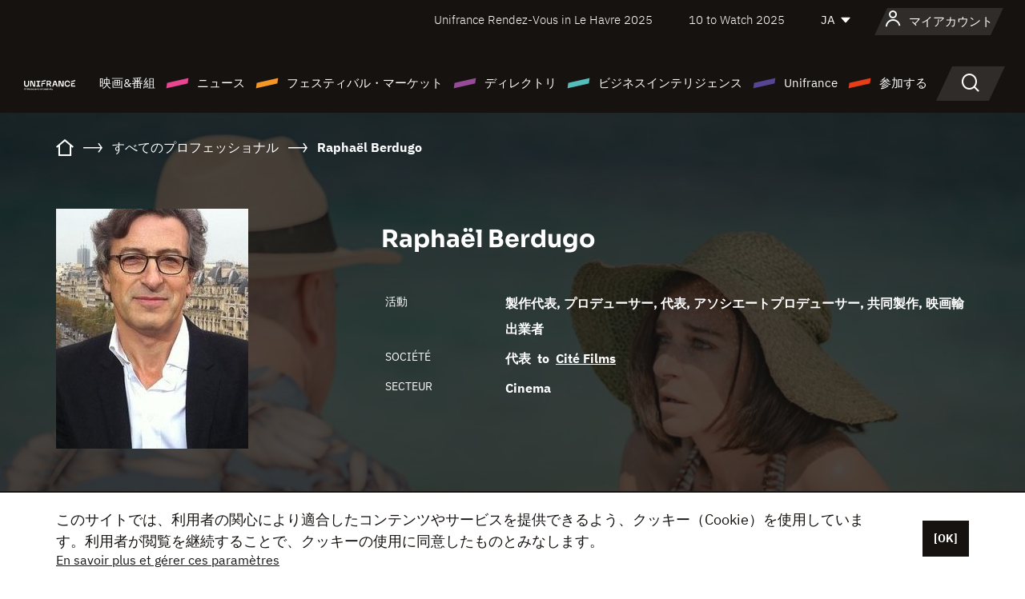

--- FILE ---
content_type: text/html; charset=utf-8
request_url: https://www.google.com/recaptcha/api2/anchor?ar=1&k=6LcJfHopAAAAAJA2ysQXhcpcbIYJi36tX6uIGLaU&co=aHR0cHM6Ly9qYXBhbi51bmlmcmFuY2Uub3JnOjQ0Mw..&hl=en&v=TkacYOdEJbdB_JjX802TMer9&size=normal&anchor-ms=20000&execute-ms=15000&cb=pecy4oii63j1
body_size: 45762
content:
<!DOCTYPE HTML><html dir="ltr" lang="en"><head><meta http-equiv="Content-Type" content="text/html; charset=UTF-8">
<meta http-equiv="X-UA-Compatible" content="IE=edge">
<title>reCAPTCHA</title>
<style type="text/css">
/* cyrillic-ext */
@font-face {
  font-family: 'Roboto';
  font-style: normal;
  font-weight: 400;
  src: url(//fonts.gstatic.com/s/roboto/v18/KFOmCnqEu92Fr1Mu72xKKTU1Kvnz.woff2) format('woff2');
  unicode-range: U+0460-052F, U+1C80-1C8A, U+20B4, U+2DE0-2DFF, U+A640-A69F, U+FE2E-FE2F;
}
/* cyrillic */
@font-face {
  font-family: 'Roboto';
  font-style: normal;
  font-weight: 400;
  src: url(//fonts.gstatic.com/s/roboto/v18/KFOmCnqEu92Fr1Mu5mxKKTU1Kvnz.woff2) format('woff2');
  unicode-range: U+0301, U+0400-045F, U+0490-0491, U+04B0-04B1, U+2116;
}
/* greek-ext */
@font-face {
  font-family: 'Roboto';
  font-style: normal;
  font-weight: 400;
  src: url(//fonts.gstatic.com/s/roboto/v18/KFOmCnqEu92Fr1Mu7mxKKTU1Kvnz.woff2) format('woff2');
  unicode-range: U+1F00-1FFF;
}
/* greek */
@font-face {
  font-family: 'Roboto';
  font-style: normal;
  font-weight: 400;
  src: url(//fonts.gstatic.com/s/roboto/v18/KFOmCnqEu92Fr1Mu4WxKKTU1Kvnz.woff2) format('woff2');
  unicode-range: U+0370-0377, U+037A-037F, U+0384-038A, U+038C, U+038E-03A1, U+03A3-03FF;
}
/* vietnamese */
@font-face {
  font-family: 'Roboto';
  font-style: normal;
  font-weight: 400;
  src: url(//fonts.gstatic.com/s/roboto/v18/KFOmCnqEu92Fr1Mu7WxKKTU1Kvnz.woff2) format('woff2');
  unicode-range: U+0102-0103, U+0110-0111, U+0128-0129, U+0168-0169, U+01A0-01A1, U+01AF-01B0, U+0300-0301, U+0303-0304, U+0308-0309, U+0323, U+0329, U+1EA0-1EF9, U+20AB;
}
/* latin-ext */
@font-face {
  font-family: 'Roboto';
  font-style: normal;
  font-weight: 400;
  src: url(//fonts.gstatic.com/s/roboto/v18/KFOmCnqEu92Fr1Mu7GxKKTU1Kvnz.woff2) format('woff2');
  unicode-range: U+0100-02BA, U+02BD-02C5, U+02C7-02CC, U+02CE-02D7, U+02DD-02FF, U+0304, U+0308, U+0329, U+1D00-1DBF, U+1E00-1E9F, U+1EF2-1EFF, U+2020, U+20A0-20AB, U+20AD-20C0, U+2113, U+2C60-2C7F, U+A720-A7FF;
}
/* latin */
@font-face {
  font-family: 'Roboto';
  font-style: normal;
  font-weight: 400;
  src: url(//fonts.gstatic.com/s/roboto/v18/KFOmCnqEu92Fr1Mu4mxKKTU1Kg.woff2) format('woff2');
  unicode-range: U+0000-00FF, U+0131, U+0152-0153, U+02BB-02BC, U+02C6, U+02DA, U+02DC, U+0304, U+0308, U+0329, U+2000-206F, U+20AC, U+2122, U+2191, U+2193, U+2212, U+2215, U+FEFF, U+FFFD;
}
/* cyrillic-ext */
@font-face {
  font-family: 'Roboto';
  font-style: normal;
  font-weight: 500;
  src: url(//fonts.gstatic.com/s/roboto/v18/KFOlCnqEu92Fr1MmEU9fCRc4AMP6lbBP.woff2) format('woff2');
  unicode-range: U+0460-052F, U+1C80-1C8A, U+20B4, U+2DE0-2DFF, U+A640-A69F, U+FE2E-FE2F;
}
/* cyrillic */
@font-face {
  font-family: 'Roboto';
  font-style: normal;
  font-weight: 500;
  src: url(//fonts.gstatic.com/s/roboto/v18/KFOlCnqEu92Fr1MmEU9fABc4AMP6lbBP.woff2) format('woff2');
  unicode-range: U+0301, U+0400-045F, U+0490-0491, U+04B0-04B1, U+2116;
}
/* greek-ext */
@font-face {
  font-family: 'Roboto';
  font-style: normal;
  font-weight: 500;
  src: url(//fonts.gstatic.com/s/roboto/v18/KFOlCnqEu92Fr1MmEU9fCBc4AMP6lbBP.woff2) format('woff2');
  unicode-range: U+1F00-1FFF;
}
/* greek */
@font-face {
  font-family: 'Roboto';
  font-style: normal;
  font-weight: 500;
  src: url(//fonts.gstatic.com/s/roboto/v18/KFOlCnqEu92Fr1MmEU9fBxc4AMP6lbBP.woff2) format('woff2');
  unicode-range: U+0370-0377, U+037A-037F, U+0384-038A, U+038C, U+038E-03A1, U+03A3-03FF;
}
/* vietnamese */
@font-face {
  font-family: 'Roboto';
  font-style: normal;
  font-weight: 500;
  src: url(//fonts.gstatic.com/s/roboto/v18/KFOlCnqEu92Fr1MmEU9fCxc4AMP6lbBP.woff2) format('woff2');
  unicode-range: U+0102-0103, U+0110-0111, U+0128-0129, U+0168-0169, U+01A0-01A1, U+01AF-01B0, U+0300-0301, U+0303-0304, U+0308-0309, U+0323, U+0329, U+1EA0-1EF9, U+20AB;
}
/* latin-ext */
@font-face {
  font-family: 'Roboto';
  font-style: normal;
  font-weight: 500;
  src: url(//fonts.gstatic.com/s/roboto/v18/KFOlCnqEu92Fr1MmEU9fChc4AMP6lbBP.woff2) format('woff2');
  unicode-range: U+0100-02BA, U+02BD-02C5, U+02C7-02CC, U+02CE-02D7, U+02DD-02FF, U+0304, U+0308, U+0329, U+1D00-1DBF, U+1E00-1E9F, U+1EF2-1EFF, U+2020, U+20A0-20AB, U+20AD-20C0, U+2113, U+2C60-2C7F, U+A720-A7FF;
}
/* latin */
@font-face {
  font-family: 'Roboto';
  font-style: normal;
  font-weight: 500;
  src: url(//fonts.gstatic.com/s/roboto/v18/KFOlCnqEu92Fr1MmEU9fBBc4AMP6lQ.woff2) format('woff2');
  unicode-range: U+0000-00FF, U+0131, U+0152-0153, U+02BB-02BC, U+02C6, U+02DA, U+02DC, U+0304, U+0308, U+0329, U+2000-206F, U+20AC, U+2122, U+2191, U+2193, U+2212, U+2215, U+FEFF, U+FFFD;
}
/* cyrillic-ext */
@font-face {
  font-family: 'Roboto';
  font-style: normal;
  font-weight: 900;
  src: url(//fonts.gstatic.com/s/roboto/v18/KFOlCnqEu92Fr1MmYUtfCRc4AMP6lbBP.woff2) format('woff2');
  unicode-range: U+0460-052F, U+1C80-1C8A, U+20B4, U+2DE0-2DFF, U+A640-A69F, U+FE2E-FE2F;
}
/* cyrillic */
@font-face {
  font-family: 'Roboto';
  font-style: normal;
  font-weight: 900;
  src: url(//fonts.gstatic.com/s/roboto/v18/KFOlCnqEu92Fr1MmYUtfABc4AMP6lbBP.woff2) format('woff2');
  unicode-range: U+0301, U+0400-045F, U+0490-0491, U+04B0-04B1, U+2116;
}
/* greek-ext */
@font-face {
  font-family: 'Roboto';
  font-style: normal;
  font-weight: 900;
  src: url(//fonts.gstatic.com/s/roboto/v18/KFOlCnqEu92Fr1MmYUtfCBc4AMP6lbBP.woff2) format('woff2');
  unicode-range: U+1F00-1FFF;
}
/* greek */
@font-face {
  font-family: 'Roboto';
  font-style: normal;
  font-weight: 900;
  src: url(//fonts.gstatic.com/s/roboto/v18/KFOlCnqEu92Fr1MmYUtfBxc4AMP6lbBP.woff2) format('woff2');
  unicode-range: U+0370-0377, U+037A-037F, U+0384-038A, U+038C, U+038E-03A1, U+03A3-03FF;
}
/* vietnamese */
@font-face {
  font-family: 'Roboto';
  font-style: normal;
  font-weight: 900;
  src: url(//fonts.gstatic.com/s/roboto/v18/KFOlCnqEu92Fr1MmYUtfCxc4AMP6lbBP.woff2) format('woff2');
  unicode-range: U+0102-0103, U+0110-0111, U+0128-0129, U+0168-0169, U+01A0-01A1, U+01AF-01B0, U+0300-0301, U+0303-0304, U+0308-0309, U+0323, U+0329, U+1EA0-1EF9, U+20AB;
}
/* latin-ext */
@font-face {
  font-family: 'Roboto';
  font-style: normal;
  font-weight: 900;
  src: url(//fonts.gstatic.com/s/roboto/v18/KFOlCnqEu92Fr1MmYUtfChc4AMP6lbBP.woff2) format('woff2');
  unicode-range: U+0100-02BA, U+02BD-02C5, U+02C7-02CC, U+02CE-02D7, U+02DD-02FF, U+0304, U+0308, U+0329, U+1D00-1DBF, U+1E00-1E9F, U+1EF2-1EFF, U+2020, U+20A0-20AB, U+20AD-20C0, U+2113, U+2C60-2C7F, U+A720-A7FF;
}
/* latin */
@font-face {
  font-family: 'Roboto';
  font-style: normal;
  font-weight: 900;
  src: url(//fonts.gstatic.com/s/roboto/v18/KFOlCnqEu92Fr1MmYUtfBBc4AMP6lQ.woff2) format('woff2');
  unicode-range: U+0000-00FF, U+0131, U+0152-0153, U+02BB-02BC, U+02C6, U+02DA, U+02DC, U+0304, U+0308, U+0329, U+2000-206F, U+20AC, U+2122, U+2191, U+2193, U+2212, U+2215, U+FEFF, U+FFFD;
}

</style>
<link rel="stylesheet" type="text/css" href="https://www.gstatic.com/recaptcha/releases/TkacYOdEJbdB_JjX802TMer9/styles__ltr.css">
<script nonce="VxHk2X2CovUlWXV1kthWpg" type="text/javascript">window['__recaptcha_api'] = 'https://www.google.com/recaptcha/api2/';</script>
<script type="text/javascript" src="https://www.gstatic.com/recaptcha/releases/TkacYOdEJbdB_JjX802TMer9/recaptcha__en.js" nonce="VxHk2X2CovUlWXV1kthWpg">
      
    </script></head>
<body><div id="rc-anchor-alert" class="rc-anchor-alert"></div>
<input type="hidden" id="recaptcha-token" value="[base64]">
<script type="text/javascript" nonce="VxHk2X2CovUlWXV1kthWpg">
      recaptcha.anchor.Main.init("[\x22ainput\x22,[\x22bgdata\x22,\x22\x22,\[base64]/[base64]/[base64]/[base64]/[base64]/[base64]/[base64]/[base64]/[base64]/[base64]/[base64]/[base64]/[base64]/[base64]/[base64]\\u003d\x22,\[base64]\x22,\x22esK1wqx6w5PCsX/CpMKRWcKGY8O4wrwfJcOVw5RDwpbDicOUbWMAS8K+w5lrXsK9eELDt8OjwrhcScOHw4nCvyTCtgkHwoE0wqdbZcKYfMK6ARXDlWRYacKswpzDgcKBw6PDtcKuw4fDjwjCrHjCjsK0wo/CgcKPw4nCjzbDlcK9L8KfZl7Dl8OqwqPDlsO9w6/Cj8OgwokXY8KjwqdnQzIowrQhwoUTFcKqwqnDjV/Dn8KLw7LCj8OaJl9WwoMmwq/CrMKjwpIzCcKwJE7DscO3wpnCkMOfwoLCtjPDgwjCmMOkw5LDpMOAwr8awqV5PsOPwpcswqZMS8Onwq4OUMKww5VZZMKRwoF+w6hhw6XCjArDiRTCo2XClcOhKcKUw7tWwqzDvcOZGcOcCgYjFcK5ZgBpfcObKMKORsOLCcOCwpPDjW/DhsKGw6TCrDLDqC5MajPCqBEKw7lZw7gnwo3CghLDtR3DncKHD8OkwpdOwr7DvsKHw43Dv2p5fsKvMcKDw7DCpsOxGg92KWPCj24Awq/Dunlcw4DCp1TCsHdrw4M/[base64]/[base64]/CqcOeRUR1OSxdK3QYwqbDuH1SYMOcwr0DwplvAMKdDsKxH8Kjw6DDvsKuOcOrwpfCmsKUw74ew689w7Q4ccKDfjNJwpLDkMOGwpfCj8OYwovDgUnCvX/DocOxwqFIwrTCu8KDQMKXwpZnXcOVw6rCohMcAMK8wqoKw58fwpfDscKxwr9uN8KxTsK2wrzDhzvCmknDv2RwSg88F3/CoMKMEMO/P3pAB17DlCNYJD0Rw6gTY1nDihAOLjXCqDF7wpNwwppwCMOyf8OawqvDicOpScKFw70jGg0decKfwpvDmsOywqhIw4k/w5zDosKTW8OqwqkCVcKowp4rw63CqsOkw4NcDMK+AcOjd8OZw7ZBw7pRw7tFw6TCrDsLw6fCq8Kpw69VEsK4MC/CkMKoTy/Cr2DDjcOtwq/DvDUhw47Cn8OFQsO8YMOEwoIkRWN3w73DpsOrwpYsa1fDgsKCwpPChWg9w5HCsMOWfmnDn8OmITXCscO9GhfCn3w1woPCmH/Dr3pQw4xLQ8KvB2tBwrfCvMKfw4DDjsKcw4DDqmBLLcKdwpXCmcK2K2ZRw7TDij1ow6nDlnd+w6/DhsKFBEfDu0PCocK7BHdXw6bCvcORw4gvw4bCvsKKwo9+w5jCu8K1Cgp6QQx0GMO7w4vDlU4aw4ElIXnDl8O3S8OTMMOqfldqwoPDvDVlwpjCkRjDvMOuw5YZW8K+wpEmf8KJMsKnw7c/w7bDusKVdjzCoMK6w57DlMOxwp3CucKhcRg5w68yB2bDhsKAwo/CkMObw77CmsOawqLCsxbDqVVgwqPDvMKMMy1AKyPDqG9QwrDCpsKgwr3DqH/DoMK9w6R+w47Cu8Opw4ZJUsOywr/[base64]/CjQTCsQ9Ww5/DqCVCIMKEwpLDisKvwpdSw6Bww4DDicKpwqbCh8OrGcKRw53DvsKOwrEjRhrCjcKOw53CmsOabkTDl8Ofw5/[base64]/Duk/Dp8Oqw4k/wpvDm8KWGDzDnT8YwqbDtShObjPDh8OAwr8uw6jDtjlkDcK3w6pMwrXDvsKfw4nDnlczw6TCnMKVwplzwpd8DMOIw6DCgcKcEMOrUMKswqrCq8KQw6N5w7HCt8K/[base64]/CtzHCq14ANE/CgHE/MQvCn3LCihNBBinCusK7w63CkzbDu24mKcOTw7EaUsO2wqciw6HCnsO2ciF8wrnCs23CqjjDqjfCtSsqY8OTF8KPwpc1w5rDpDJLwrfDqsKow6PCsifChgFUGi7CpcOow7ABPV5FNMKGw7/DrBrDiih+TQbDrcKewoLChMOXcsOMw4LCuRIHw6JsU3sVA3TCkMOod8Knw7tbw6/Ckw7DsHnDpWRKZMKaZUc5QHJUecK+E8OYw77CoxXChMKvw6hjwr7DmiDDjMOuBMKTC8ORO0FvcWIdwqA2bE/Ch8KwVnBow4nDrWR4R8OpZ0zDhQrDjEsNPMOhGQLDnsOUwrLCkm4NwqPDmxY2G8OuJGIOX0bDvMK/[base64]/[base64]/DkhDDq8OuJCQqdkc5w7PCoVlBSUxhE2DDsXDCrjVoUAUWwqTDrwjCoGh8eGJXUVAqHMKgw5QxZwbCssKvwrQBwqsgYcOrBcKGPxpJIsOmwq9dwpINw6PCosOVc8O7Fn7DgsOOK8Kiwp/CkDpLw5DDvkLCuxXCtMOuw7/[base64]/wpfCv3htw7XCvcO8w711cMKewrnChcKaAMOXwobDtcOHwq/CnxbDq2ZGaHHDqMK4IUtpwpjDgcK/wqhLw4TDtMOKwqbCpxRKAj48w7hmwrbCuEA/w7JjwpQ4w5DDhMKpAcOdWMK6wqHClsKkwpPCkG9iw7HCiMKNWBsnOMKKOibDmQbCkjrCpMK0S8Ktw7vDi8OhAnfCqsO6w4cnGcOIw6jCjV/DqcO3PUbDhGLCmQLDunbDjsOBw6sNw5XCoijCkVYbwrBew7lWKsOZIsOBw6sswoNwwqjCsVzDvXI2w77DuSXDiWLDuR05wrTDrMKTw5dfciPDsQ/CosOdw64yw5XDu8KVwp3CmEPChMOBwpbDsMOxw549JDvCh1XDiA5bEG/DhGwnw5Aaw6XCgX7Ci2LCisKww4rCjyU3wrzCk8KbwrkSYMO7wpBOEUzCgxx7S8OOwq0hw5PDscOIwrTCuMK1PgbDvsOgwrrCghPCu8K6Y8KrwpvCn8KcwozDtAsbKsOjZilKwr18wpZ6w5Emw6RuwqjDvFg/I8OAwoBKw79NLWMtwpDDvRXDrcO8wobCuTrDjMOww6vDqMOdcHhVJGRwK20jDMOBw4/DuMKTw7ZmAmQLFcKkwog/Qn/Di3thaGrDlCZZMXkiwqXDq8KuExF+w7ROw7F9wqPClHHDscO/[base64]/[base64]/ChEYtb8KDRcK5wqI/G0YvHTsAQsKUwp3CoBjDl8Kgwr/[base64]/CgVHCmDHDkMOAwpRMKWJQKsOCLFRIw6Z7w6UpDMOPw7RkciXDrsO4w5HCqsK+U8OQw5pWGhHDkkrCu8KTF8OXw7TDgcKwwp7Cq8OjwrDClFVqwpIgZ1/CmV9ySm7ClBDCrMKiw47Dl28iw7JWw7oewoQ1ZsKJb8O/[base64]/ZSdGEQbCjQPCvHvDlXfCk8KMX8O8VcOgPnDDgsOLcCbDmCpcUlrDjMKlMcO4w4Q8PkgqbcOPY8KXw7Q6TsK8w7DDm0wdBwLCs0BkwqgPw7DCu1bDsh58w6ttwpzCql/Cs8K4QsKFwq7DlCFNwr/[base64]/[base64]/CgsO1w7QNasKew7cLHwTCmwTCs0PDoMOhXcK0LcOpcElHwonDvSFVwrHChABScMOGw6EvPkd3wp/DlsO8XsKsCzJXVF/[base64]/[base64]/NcKgw5PCvx7Cg3vDn8KcR8KEw7/[base64]/Co8Oxw6bCicO2OMOxXAFXZsKvGxIPwpNZw57DgwxZw5VCwrAEBA3CrsOzw7pjTMK/[base64]/CvHbDjBPCjwTCo8KzKMOKUMOpTcKkPsKsaEk6CDF0UMKDElw8w7jCmsOrf8ObwoBww69lw7/DrcODwrkcwpfDjV3CmsOMCcK4wr1bMBApND3CtQ4/XgjChRrDoDkNwoYXwp/CjjsIf8KsO8ObZMKSw4PDpW9hK23CjMOOwqYcw6I/[base64]/w6h9w4MGNHzClcKdw6IbTDRAA01aTkN2LMOkZgMqw78Nw6zDo8ORwoNjWk9kw7s/BBtzwonDh8K3J1bCpQl4GMKaQmp6WcOIw5rCg8OMwpsGLMKoZUEbNsKKe8KFwqQgVsKZax/CpcKlwpTCl8OhNcOdWC3Dn8K0w7XDvCDDs8KowqAiw64iw5zDocOVwp0GEQgNQ8KYw5Mkw7XDlAoRwqksRcKmwqIOwqYeS8KXW8K1woHDjcOcTcORwowDwrjCpsKoNDJUAcKZAnXCs8OQwqQ4w6JDw4tDwqvDvMOGJsOUw7jCoMOswpY/TDnDvMKtw4TCuMKhCS1Bw57DlsK/EVTCqcOpwpzCv8OCw63CrcOVwp0Sw5jCq8KKZ8K3asOAGFDDpEvCvsO4SCPCv8KVw5HDj8OLSFRZCScIw61ow6d4w7J/w41lIFXDl13CjyXDg0ZyT8KICnkhw5Iwwo3Ds2/CjMOMwrI7SsK5Xn/DuF3CvMOFCVbChjzCs0AiGsOaVFd7X1LDjMKGwpwMwq5sXMO8w4XCiXzDm8Obw5spwqzCg33DpDVldlbCqkIVdMKNacK8YcOqX8OyHcOzVH/DpMKKFMOaw73Cj8KTCMKtw51sJn/Cm0jDizrCtMOsw6pxBlHCnRPCvAYtwotTw7YAw5p9UjYMwqsWbcKKw7Jdwq8sGF7ClsOKw4jDhMO+w7wlTwPDhj4dN8OLaMOcw7sMwoTCrsO0E8Oxw63DqnTDnU7Co2/[base64]/EcKSw5pZw6DDoW5Sw7fDlsOpw7fDgl3CtcK6W8KSOnx5IjMJWh9Iw6NNV8OXDcOTw4jCl8Ohw6zDlCzDtcKQOmrCoH/[base64]/wq9jdcO9w6DCsm16wrLDkcKCw5ZTwpjDs0fDqXXDmGHCgsOnwq/DqyLDlsKkJMOQAgvDt8OlT8KVKGNKTsKIY8KPw7bDtsKzf8KSw7zCksKWV8KCw49Dw6DDqcKNw7NKH03CjsOYw68DdcO4JSvDvMOHI1vCnVZ7KsOEAD3Dnyg6P8OkP8OkZcKCT00DTyIpw6bDkUU/[base64]/Dpy3Dn8OlwovDuMKtfQR+f3FawpIjw44iw7fDhsO9PVLCj8KLw6hRExtgw5hiw6HCgcObw6Q+RMOtwr7Do2PDhj5re8K2wrRtXMKFbGXCncK0w7Fywo/CqMKxeUTDgsOjwpAow70Mw7/DgyFxacOAGylFG2PCnsK4d0ECwq7CkcKPJMKTw7HClBgpXsK4XcKNw5bCqFAxB2/[base64]/CscKPG8KCYBPDrjgIwoXDnhPChAJ3wrzCisKSCMKgCAHCjcK2woc2L8OMw7PDoTAlwo84JMOPasOFw4/DnsO+GMKawosaKMO7NMOZP0dewrHDuSzDgjTCoTXCqHHCmAFiWEgCUkFTwp3DpsOVwp59U8KdOcKgw5DDpF/DrsKkwpYtOMKfcE5Dw5pnw6hWN8OuBgkhwqkCK8K1YcOVeSvCuz1ZeMOtHWbDjRFmIMO3TcOBw5QRDMKlTMKhdsOLwphrYRUTamTCj0rCjhDClH1vL07DqcKqwq/Di8ObOybChzDCiMOuw4PDpDbDlsO0w5FxWDDCukwuGGHCssKGUklqw6DChMKkSmgqecOyfnPDkMOVWj7CrMO6w5BdKjoET8OIYMKLPCw0OlTDgFbCpAgow7PDgMKzwqVnfyDCjQt+HMOIwpnCqnbCjSXCncKbfcO0wpcuH8KyZURUw6FBMcOFLUN3wrLDpXNqf2JAw7/Di2Qbwq9/w44lfGEsUcKAw7p4wp93UsKqw5AiDcKSJMKfKx7DiMOyORRqw43ChMOlYC0rHwvCpsOGw5plLzIbw5gywrHDhsKHW8ONw6cpw6XDj1/Dr8KLwoLDoMOZdMOGXcOhw6DDssK/DMKRO8KvwrbDqCDDpGvCi3dXHwPDpMOdwqvDsg/CqMOJwqB3w4fCrh0vw7TDuCE/R8KnW0HDq0jDty7DmnzCt8KPw7MsYcK7YcKiNcKYJ8KBwqfCg8KNw45qw5B9w6ZESXrDmk7CicKJRcOyw7gMw57Drw7Cl8OfWG80ZsOFO8KpFUHCosOcKRQPN8K/wrhrFEHDkmcUw5seccOtMS9xwpzDs0nDpMKmwptoGcO/wpPCvk8Nw6tUWMOSJjzCuwHChwUFdybCt8Ofw6LDmTUCY0E4FMKhwoEBwptpw7zDrloVJjDCjATDhsKmRSnDs8K3wrksw7RRwok1wrRvXsKeNGtdbcK/wpfCvXAsw6/DhcOAwoREXcK9J8OPw4kvwqLCkQvChcOww5LCgMOBwpd8w57DssKacBpVw7LCnsKhw5Muf8KISys3wpknSGLDrcKUwpNGX8Ogf3Z6w5HCmFlCVmx8C8OzwrvDsFVdw7t1fsK9JsO0wpPDnB/DliDCgsK8W8OrUxfCj8K0wrbDuHgCwpAMwrEeMcKNwpQ/[base64]/Ck8KObTZRwqomwoVrw5DDhsKOSFk9wovDv8Opw6NDVH3DnMOHw7HCm11dw7LDv8KwNzhveMK0ScOhwp3CjwLDiMONw4PDt8OcBcO5YMKFFMOHw6nCmRHCundawpHCqldJICh3wr45NFQpwrXCh0/[base64]/DtTwtw5MhQMO/wqrDk8KbUMO6w77DvMOkCWfCqjrDjR/CmyjDtT0MwoNeacO/G8KUw4YMIsOqw6zDuMO9w643Vw/[base64]/Dr8Orw5LDpTRxWcOAwoF8w4dnw5AdwpfCv3owQxfDjGjDscOBW8O4wp4rwpHDiMOcw4/DmcKXFiBPTEjCkXsowr3DvQcKDMOXOMKxw4nDt8Oxw6DDmcK1w6gVf8Kywo/CpcKPAcKMw6Q8K8KNw4TCmsOmasK5KAjCvz3DgMOAw4hgRh5zV8K7woHDp8K3wokOwqZ5w6c7woUlwoQLw5lhCMKnU1c/wqjCpMOqwqHCiMKgSBIbwpLCg8Oyw5tFXiTClMOhwp4eWcKbUCtNIcKYIXtYwp9MbsORABIPZMKtwoAHFsKMTU7DrXU4wr5lw4TDn8KiworCpynDrsKOJsKEw6DCjsKJa3bCrsKcwqTChgPCs3oCw5bDtQAEw59LYSzChsKgwprDh0/[base64]/[base64]/[base64]/[base64]/[base64]/TRjCoiJEExHDrMKrwoPDqMKMwqgldMKpAkLCq2rDmXhSwoVzRMO8STZIw50uwqbDmcOSwqtVcUwcw50XQnrDoMKVWDA/eVRiV0tgRxItwr92wqrCowgvw4YDw4Eewo8Tw7kWw5shwqAow67DgwnCmkdTw7XDgEh7JjYhcVsXwpplE2kDVmLCnsOxw4/DiWPDkkzDhi/CoVUdJVt/WcOkwpjDnj5tQsO4w7lGwobDjsOww69cwpBgAsOObcKwOSTClcKnwoRwbcKnwoNiwqbCuQDDlsOYGQbCn3QgTgrCgMOAP8KFw58pwoXDlsO7wpXDhMKZBcOBw4NQw5LDqh/[base64]/w53CkB81wrQmw59afFzDnMOZwpY8w5olwpZPw4Jtwohgwq9FNgAkwofCoADDt8OdwqnDrlMQR8Kpw5HDoMKHME5IFDHCi8KFdynDvcOXb8OwwrHChRx5GsKLwo4nDsOGwodVVcKRI8KFUylRwq/Di8OywrvCjQ4Kw7tlw6LCmzfDqcOdR0M+wpVzw7hJHW7DhsOobxfCmD0Xw5p+w5QeacOWRykPw6jCmcK1OMKLw7RAw5hNRzQlUgjDqlcIFcO1IRvDtMOQfsK/[base64]/CpcOBw5fDj8KdG03Dl0DCoW/CvXrChcKzG0LDuVkiZsO8w6oWG8OHacOhw7c4w4vDrXvDvhl9w4jCq8OawpsVAsOrCjg6DcO0NGTDpjLDoMOUSwsgfsOedh9cw759PW7ChGEADCrDoMO9wqIdUF/CrU7Cn1/DpC8bwrNUw5nDucOYwobCrcOywqPDv0fCscKNPEzDo8OeJMK6wrEJPsKmT8O4w6UCw60/LzfDhxrDtwwXYcKLWTvCignCulVbUVBTw5IDw4hpwpoRw7/DunjDl8KQw7wsfcKNfxPCoycywozDvcOyX2NOT8O8HsOFRkvDp8KIFSRww5c5HcK0b8KyIktgNcK7w67DjERSwronwqrCv2LCvhvDlQgneTTCh8O6wqfCj8KzRkHCuMOVZw4RO1Inw5nCpcOzfcKhGRnCnMONHSNpVD4Hw40bU8KCwpjCucO/wqlmecOQGGkuwrvCqgl+asKXwoLCjgomYhZIw6TDhcOSAsK1w6/CtSxRGMKEblDDqljClmsow453O8OYXcO8w6fCkTXDpnseVsOZwohgYsOdw4XDocKOwoJRJScvwo/CrMOEQkpuVB3CrRUpQcOtXcKldnN9w6XDuwPDl8KAVcObRcKfFcOMTMKeC8Olwr5bwrBgPxPDjiZAPkbDjyjCvBQOwpMDHAFycxcvGS7DocK5RMORPMKfw7zDow/ChD7DvsOqwr/DhVRgwpDCmsOvw5YMecKZQsOtw6jCthTCgFPChw8lOcO2ZnfCuk1xCsOrw64Tw7VcR8K/YzImw7jCshNQTA0ww5zDjsK+BT/Cl8OfwprDnsOjw40YHFtrwpbDpsKaw6BCCcKhw4vDhcK8EcKPw5zCvsKywq3CnUcWA8K6wr59w5NXeMKPwpvChcKuG3XChsOVeCDCgcKLICzCnsKiwoXCqnbDkjfChcOlwqVOw4/Cs8O1FWfDvXDCk3DDmsKnwq/CgkrDjjIswrgZE8O+QMKjw6XDuDnDlT/DoD3DjDVaLmAgwrEzwoTCnT0QQcOEE8Ocw5ZjYxAAwpYodl7Dpw/[base64]/CosOJw59aTVtxwoIjdMO0wqfCuiHCtsOww4XCoUvCmMOcSA/DikDCoGfCliVgPsKLRcOgecKHFsKcw4tKesK2VWxzwoVWJcOZw7HDoiwvB0l+cX8cw4TDrcK9w6UpZcOpP00wc0FcVsK3M11eAxd4JhJ6wos2RsOXw6kXwqnCqcOYwoN/ZyZQM8KOwoJZwpzDqcKsZcOGQ8Onw7PCocKbZXRYwp7DvcKmecKFdcKGwojCncOIw642TjEQTsOyfTtaPWIBw47CnMKTbGVHS3dJBsKvwrgTw6d+w7I1wqQHw4PCmlkoJcOUw6NTSsOmw4jDoyIvwpjDulTCjcORcgDCtMK3UzIgwrNDw5cnwpd0f8K4IsO/JWPDssOsFcK6AicxAsK2wrEnw58GAsOAIycVwoPCoDE3OcKgBG3DuHTCvsKrw5fCm1RDQsK/QsKTPgLCmsKRFWLDosO1TWXDksKVQ3vDoMK6CT3DsiHDqQzChxXDs3nCsTc/wr3Dr8ODU8OnwqJgwrNtwoTCqcOVFmN0MCBXw5nDqMKsw4pGwqbCoWfCuDENGx/[base64]/CvsOHTjLDtMKSXW8YTsKcaMKFLWHDkz4Nw7xvb1fDqx5TES7Cm8OrGsObw4zCgWUAw7dfw7oKw6XCujVawqXCrcOHw64gw53DtcK8wqoLC8OzwofDvQ8WY8K/[base64]/TMOlcE9SMH1vw67Ch8K3WnnDtzXDqQjChDnDocK3w5YocMORwpvCiRzCpcODdU7DhWESczRtQ8O5ccKSB2fDh20DwqgyExTCuMKqw7nCgsK/AwU9woTDlAlxECHCmMK6w63CmcO+w6rCm8KNw6/[base64]/DnwXCuG0yDcKEwqFrL8OOwqQwwo7Di1fDjk8swqLDv8KUw73CosOaVsOPwqbCncKvwo0vRMKqTWopw6vCucKXwoHCtEYhPhUZHcKpA2jCosKNYh3CjsOpwrDDpsOhw5/CtcO/FMOpw5LDh8K5dsKpWcOTwqg0PwrCuFlqe8Ktw5DDo8KYYsOufcOSw7I4NWPCrSDDnTJiLwxufxVzJgIqwq4Yw40Zwq/[base64]/ImNKw4rComtBworDvMODUMK2woXCgyvDhmMJw5DDkgx6b3x7P1rDlhJDCcO0UCnDjsKuwoVXORx2wpgvwps+NH7Cu8Khd1tEEGEGwpDCjsOyCg/CmnnDo30+YcOgbcKZwqkYwrHCnMOiw7nCmMOiw4UwBMKnwrlXFMK6w67Cp2LCu8OzwqXCkFBtw7TDkmjDs3fCmMOCZA/DlER4w6nCri80w6zDvsKPw7zChQfCvsOdwpR8wrzDgw3CgMOhERgEwp/CkR7Dm8KEQ8KLacK6PzHCtXFtK8KNMMK2W0zCvMO5wpJxGHvCrV1zYcOEw4rDhMK4QsO+PcODbsK4w5XCoRLDpzzDuMOzU8KjwpQlwq7Dm0s7UWjDmEjCtVh/[base64]/wpDCqcOiwozDscKiwrPDnnbDiTjDtEXDpMKmDsKkRMOpKcO1wqnDm8KUJX/[base64]/dSJkAjBfwrzCk8OKIMKXw5LDgMKkZsOcw6xRDsOkD0nCg1fDsHHDncKfwpLCiCpEwopeS8KtMcK7DcK5EMOcWxjDgcOKw5UMLA/[base64]/[base64]/DmsKdJcKmw6V8wrPCt8OPECcLC8KVK8OKwoTDs37Cq8KKw4zCksO8JcOUwqzDmMKqUAvCucK4T8Ovw5UDFT0KAMOdw7wpI8Oswq/CszXDhcK+Qg/DiFTDh8KLE8KSw4bDuMOow6VCw5NBw48Gw50rwovDvApqwq7CnsKGZDpyw64Jwq9ew5Yfw6kLL8KkwpjCn3lHBMKOM8Odw6LDjcKRZxPCiHnCvMOuAsKraV7CicOBwpHDu8OeRyfDlEAPwqMcw4zCmGh/wpMvGyzDm8KZXcOlwqDCjH4DwqkgYRTClTfCpCEuEMOcdCfDvDnDsknDt8K9WcK7aUrDscOzAgIiacKWb2zCgMOcbcOnY8O6w7VnaR/ClcK+DsORIsK7wqrDt8KuwoPDtW/CqmEaOcOIaGLDvcKSwqchwqbClMK0wrvCkh8Zw5U2wp7CilrDrSlzOiheOcOMw4PDi8OTKsKWaMOcWsONSggPWl5HBsKrw6FFYDrDt8KKw7zCoD8Hw4HCr0tqIcK/WwbCj8KDw5PDkMOOVB1NQcKNN13CkRVxw6DCsMKVesOqw7bCsh3ChDrCvEvCljrDqMOZw5fDusO6wpwQwqHDkW3DpMKfJiZTw54HwpPDksOHwqfDlsOiw5pbwpTCr8KNdErCnzHDiHZkSsKuWsOWGThIDgnDjkcUw7kpwrXDsEkLwoRvw5R8WxzDs8Ktwo3DuMOOScK/J8OVbVnDsXfCn2/CisKRKnbCs8KXEy0pwofCuHbCu8KywoLDjzrChH8owrxBF8OmZmFkwqcNPDvCoMKXw6Jhw5o+fTTCqX1nwo8swpPDq3DDpsKFw5lTdBnDqT/CvMKUAMKDw5hXw6YGGsOmw7rCn1vDoh3DsMOQY8OnSFPDhEN1AsOdOlM7w5rDr8KiZQPDoMK4w6VsejbDtcK5w7bDq8Oqw6RhR0/CvAnCm8KgBT5MDcOrHMKiw4zCtsKRRXcdwrsXw6zCo8OxasOwfsKbwqxkfFXDr1o5RsOpw6psw47Dn8OxQsKTwobDsB5qAn3DqMKfwqXCrGLDpsKifMOKFsKEHmjCt8KywpnDu8OXw4HDqMKBdlHDnCE/wpJuSMKlOcO5FT7DnTImZ0ESw6nCtRQZEQ48TcKqOcOfwoNiwpk1QMKBPTDDiE/DpMKGRBPDnRR/OMKKwoHCp1DDlMO8w4Y4d0DCqsOwwp7CrVUOw7zCqUfCmsO3wo/CvWLDuwnDmsKqw6IuGsO2RcOqw4JDYA3CumcON8O5wpYqw7rDklXCiB7DqcORwqPCiEHDrcKvwpvDssKQTXwTJsKNwojDqcKwZWfDlFXDqcKWRVTCpMK4WMOKw6XDq2HDvcKlw7TCsS5bw58nw5nDlcOjwr/CgV1PYhrDiULDqMKofMOXOAdTKSg3fMKpwo9KwrjCokwyw4lWwrhgH05nw5gzGEHCvkLDhlpFwppNw6LChMKOf8KhJxQdwp7CmcKRGEZUwoQTwqZoaWfCrcOLw6IFWsOUwofDgGRvNMOLwpDCoUpJwrl/CsOBRmrCjHLCvcO9w5lCw4LClcKkwqHCpMK/[base64]/CpBjCucOzTnVLesO5T8KGSyNpW8ObJBnDk8O7DAk/[base64]/[base64]/CgF/ClMKAcARmwqZ8TSwKw4fDhE8lw4JEw7QmRsK5f3wawrJsB8Oxw5gtMsKLwrDDtcOUwoo/w4LCocKVX8K8w77Dv8OQBcOgZ8K8w706wrzDqT5vFXjChzgoRirDssKpw4/ChsOpwo3Dg8OawqbCuww9w6XCncOUw7PDjj9lFcO0QG4gDDPDrhjDoH3DssOuSsO9dTsTMsOYw51ZesORNMOzwp5NKMK3woPCtsO6wow9b0gORCouw4TDhCI+PcK3IUvDq8KXHwjDmi/ClMONw4svw6LDv8OUwqofKcKpw6cYwrLCimTCr8OrwokUZsODfTfDrsOwZzNjwrZTf0XDssK3w5HDusOewoJfd8KsLThzwrsuwrVyw5PClmwDbMO9w73DpcOHw4jCrcKUw4vDgRkTwoTCr8Obw7B0JcOrwoU7w7/DjmDCv8KSwq7CtT0Xw5dFwoHCkgzCqcKuwohIe8OmwrXCpsK+RV7ClUJKwqjCuDIAfcOGw4kDGXvCl8KUem3DqcOzCcK0SsOQWMKsekfCucK9w5/Cs8K4w6/DvwxQw69owo9QwpwWf8KLwpMtYE3Dk8OfeWfCvkA5BQ5jEFHDkcOSw6bCo8O0wq/CpW3DvAonGR/[base64]/[base64]/DiWokw4kjwrLDkMOXWXjCvHBGZU/ClMKwwoEswqjDgR/DhsOuwq7CicKrAQEqwq5TwqIrF8OcBsOtwpHCusOLwoPCnMOuwro+IUrCmHlqEjN3wrw+e8KCw7NUw7RXwrTDsMKzdcOUBy/CqEvDokzCrMObTG42w5rCi8OlTkTDlXkFwoTCncO9w47Ds1cPwpopAHXChcOWwphTw71twoUiwonCpgnDu8OzVh3DkFAkGzPDr8OXw7rCg8KUSl5nw7zDhsO9wqF8w609w49THBzCoxfDusKsw6XDg8KWw5hww67Co13DuQhdw5fDh8K7bX8/[base64]/CoRvCpwxgQDp/WVzCgcOnI8KGbMKMUcO6KcOJOsO5N8Oxwo3DuR10FcKHaExbw77ChTjDkcOuwqHChmbCuR4pw55hwofCtFwmwqLCkcKRwozDgHjDt2XDsQLCuE4nw7/ChHonNcKxQGnDisOrBMKhw53Cjzg4VMKiNGLCjWHCoT8ew4lWw47ChAnDvlLDiHrCgmx/dMOMDsKuOMOoS2DCksKqwrMHwoXDm8OFwp7DocOpwpXCiMKywr3DtcOww5kKYFBzFmjCg8KKGEt+woMiw4I1woHCgzPCvcOnPl/ClBfCpX3Cim5rRibDjUh3Tyg+wr0nwqcPRX3CvMOxw67DicK1MjNxwpNvIsKNwoEjwppdV8KCw5LCrzoBw65VwoPDrS5Vw7B/[base64]/Cs2Mmw51Awo/[base64]/DqMOLd8OKa8OVwpHDizQfGMOQQMO0w7Jww6cNw7BMw51kHcOmfG3CvGlhw5g/[base64]/Dq8KcNENHHFAvw6IAwofDuDfCt3p4wr5OYXbCocK8OcOqYcKOwqfDqcKLwqLCtwTCnk4Pw6bDmMK1woVda8KXC1fCtcOaVFvDnRd8w7MQwpZ1AgPCl1xQw53ClMKZwo80w7UkworCo2tVW8KywrB/wodCwowNbmjCqFzDtmNiw4/[base64]/CilnDu8OXw6TCgUvCqG/CnivCvinDpMOAw41UKMOkdMK/[base64]/[base64]/CtBHChcKtRcKdO8O9X8OswoILF8OCwoYXw7NKw44WVnHDvsKlQsOdUADDg8KKwqXCqlEowoB/[base64]/[base64]/[base64]/Du05Cw5YgVDk6ScKEwoIlNMOPG1FOwqvDg8KZw7EbwpAiwpA3XMOwwoXCqsOeZ8KtRkVMw77Ch8Ojwo7Co3TCmRjChsKwT8Obay4uw5HDn8KxwpcgDEx1wrDDoXHCucOVUcKGwp1KGgvDnCDDqlFFwqARMk0wwrlKw63DgsKLQTTCsl7Cg8OsZB7ChH/DosO9wrtqwo/DscOJJGLDt3sSMSTDssOKwrnDpcKLwrxdV8K5SMKTwod9CzY8d8Owwpw9woQIOEIBKWw8bMO+w484fRwPUW7CvcOCJ8KmwqXDpUfDvMKRZDjClT7CrG9/VsOkw6FJw5LCgMKWwo5dw7BNw7YWJn8jAzkKdnXCgMK6TsK/cDB8IcOlwrkjb8OZwoImS8KQBgpkwqBkMsKWwqjCisO/WBFTwphLw5fCghnCh8O2w4NsEWXCvMKzwrjDvw\\u003d\\u003d\x22],null,[\x22conf\x22,null,\x226LcJfHopAAAAAJA2ysQXhcpcbIYJi36tX6uIGLaU\x22,0,null,null,null,1,[21,125,63,73,95,87,41,43,42,83,102,105,109,121],[7668936,113],0,null,null,null,null,0,null,0,1,700,1,null,0,\[base64]/tzcYADoGZWF6dTZkEg4Iiv2INxgAOgVNZklJNBoZCAMSFR0U8JfjNw7/vqUGGcSdCRmc4owCGQ\\u003d\\u003d\x22,0,0,null,null,1,null,0,0],\x22https://japan.unifrance.org:443\x22,null,[1,1,1],null,null,null,0,3600,[\x22https://www.google.com/intl/en/policies/privacy/\x22,\x22https://www.google.com/intl/en/policies/terms/\x22],\x22tGOmbKMuPzf9fD5YFwctn9TYh4coWrLxnFLC0zZ6WHo\\u003d\x22,0,0,null,1,1763638510989,0,0,[142,6,196],null,[100,123,178,117],\x22RC-3-ltmRNnV7VIhw\x22,null,null,null,null,null,\x220dAFcWeA71krva3S3m0ejXq09lLpSaDoJcO8ix7FpTETiJ2cn87SZWUYBy0e2i--AhY7QiJIWWbUf3piSXrT8eh-dY_evkhbTiqA\x22,1763721311085]");
    </script></body></html>

--- FILE ---
content_type: text/html; charset=utf-8
request_url: https://www.google.com/recaptcha/api2/anchor?ar=1&k=6LcJfHopAAAAAJA2ysQXhcpcbIYJi36tX6uIGLaU&co=aHR0cHM6Ly9qYXBhbi51bmlmcmFuY2Uub3JnOjQ0Mw..&hl=en&v=TkacYOdEJbdB_JjX802TMer9&size=normal&anchor-ms=20000&execute-ms=15000&cb=i78fz877xvim
body_size: 45405
content:
<!DOCTYPE HTML><html dir="ltr" lang="en"><head><meta http-equiv="Content-Type" content="text/html; charset=UTF-8">
<meta http-equiv="X-UA-Compatible" content="IE=edge">
<title>reCAPTCHA</title>
<style type="text/css">
/* cyrillic-ext */
@font-face {
  font-family: 'Roboto';
  font-style: normal;
  font-weight: 400;
  src: url(//fonts.gstatic.com/s/roboto/v18/KFOmCnqEu92Fr1Mu72xKKTU1Kvnz.woff2) format('woff2');
  unicode-range: U+0460-052F, U+1C80-1C8A, U+20B4, U+2DE0-2DFF, U+A640-A69F, U+FE2E-FE2F;
}
/* cyrillic */
@font-face {
  font-family: 'Roboto';
  font-style: normal;
  font-weight: 400;
  src: url(//fonts.gstatic.com/s/roboto/v18/KFOmCnqEu92Fr1Mu5mxKKTU1Kvnz.woff2) format('woff2');
  unicode-range: U+0301, U+0400-045F, U+0490-0491, U+04B0-04B1, U+2116;
}
/* greek-ext */
@font-face {
  font-family: 'Roboto';
  font-style: normal;
  font-weight: 400;
  src: url(//fonts.gstatic.com/s/roboto/v18/KFOmCnqEu92Fr1Mu7mxKKTU1Kvnz.woff2) format('woff2');
  unicode-range: U+1F00-1FFF;
}
/* greek */
@font-face {
  font-family: 'Roboto';
  font-style: normal;
  font-weight: 400;
  src: url(//fonts.gstatic.com/s/roboto/v18/KFOmCnqEu92Fr1Mu4WxKKTU1Kvnz.woff2) format('woff2');
  unicode-range: U+0370-0377, U+037A-037F, U+0384-038A, U+038C, U+038E-03A1, U+03A3-03FF;
}
/* vietnamese */
@font-face {
  font-family: 'Roboto';
  font-style: normal;
  font-weight: 400;
  src: url(//fonts.gstatic.com/s/roboto/v18/KFOmCnqEu92Fr1Mu7WxKKTU1Kvnz.woff2) format('woff2');
  unicode-range: U+0102-0103, U+0110-0111, U+0128-0129, U+0168-0169, U+01A0-01A1, U+01AF-01B0, U+0300-0301, U+0303-0304, U+0308-0309, U+0323, U+0329, U+1EA0-1EF9, U+20AB;
}
/* latin-ext */
@font-face {
  font-family: 'Roboto';
  font-style: normal;
  font-weight: 400;
  src: url(//fonts.gstatic.com/s/roboto/v18/KFOmCnqEu92Fr1Mu7GxKKTU1Kvnz.woff2) format('woff2');
  unicode-range: U+0100-02BA, U+02BD-02C5, U+02C7-02CC, U+02CE-02D7, U+02DD-02FF, U+0304, U+0308, U+0329, U+1D00-1DBF, U+1E00-1E9F, U+1EF2-1EFF, U+2020, U+20A0-20AB, U+20AD-20C0, U+2113, U+2C60-2C7F, U+A720-A7FF;
}
/* latin */
@font-face {
  font-family: 'Roboto';
  font-style: normal;
  font-weight: 400;
  src: url(//fonts.gstatic.com/s/roboto/v18/KFOmCnqEu92Fr1Mu4mxKKTU1Kg.woff2) format('woff2');
  unicode-range: U+0000-00FF, U+0131, U+0152-0153, U+02BB-02BC, U+02C6, U+02DA, U+02DC, U+0304, U+0308, U+0329, U+2000-206F, U+20AC, U+2122, U+2191, U+2193, U+2212, U+2215, U+FEFF, U+FFFD;
}
/* cyrillic-ext */
@font-face {
  font-family: 'Roboto';
  font-style: normal;
  font-weight: 500;
  src: url(//fonts.gstatic.com/s/roboto/v18/KFOlCnqEu92Fr1MmEU9fCRc4AMP6lbBP.woff2) format('woff2');
  unicode-range: U+0460-052F, U+1C80-1C8A, U+20B4, U+2DE0-2DFF, U+A640-A69F, U+FE2E-FE2F;
}
/* cyrillic */
@font-face {
  font-family: 'Roboto';
  font-style: normal;
  font-weight: 500;
  src: url(//fonts.gstatic.com/s/roboto/v18/KFOlCnqEu92Fr1MmEU9fABc4AMP6lbBP.woff2) format('woff2');
  unicode-range: U+0301, U+0400-045F, U+0490-0491, U+04B0-04B1, U+2116;
}
/* greek-ext */
@font-face {
  font-family: 'Roboto';
  font-style: normal;
  font-weight: 500;
  src: url(//fonts.gstatic.com/s/roboto/v18/KFOlCnqEu92Fr1MmEU9fCBc4AMP6lbBP.woff2) format('woff2');
  unicode-range: U+1F00-1FFF;
}
/* greek */
@font-face {
  font-family: 'Roboto';
  font-style: normal;
  font-weight: 500;
  src: url(//fonts.gstatic.com/s/roboto/v18/KFOlCnqEu92Fr1MmEU9fBxc4AMP6lbBP.woff2) format('woff2');
  unicode-range: U+0370-0377, U+037A-037F, U+0384-038A, U+038C, U+038E-03A1, U+03A3-03FF;
}
/* vietnamese */
@font-face {
  font-family: 'Roboto';
  font-style: normal;
  font-weight: 500;
  src: url(//fonts.gstatic.com/s/roboto/v18/KFOlCnqEu92Fr1MmEU9fCxc4AMP6lbBP.woff2) format('woff2');
  unicode-range: U+0102-0103, U+0110-0111, U+0128-0129, U+0168-0169, U+01A0-01A1, U+01AF-01B0, U+0300-0301, U+0303-0304, U+0308-0309, U+0323, U+0329, U+1EA0-1EF9, U+20AB;
}
/* latin-ext */
@font-face {
  font-family: 'Roboto';
  font-style: normal;
  font-weight: 500;
  src: url(//fonts.gstatic.com/s/roboto/v18/KFOlCnqEu92Fr1MmEU9fChc4AMP6lbBP.woff2) format('woff2');
  unicode-range: U+0100-02BA, U+02BD-02C5, U+02C7-02CC, U+02CE-02D7, U+02DD-02FF, U+0304, U+0308, U+0329, U+1D00-1DBF, U+1E00-1E9F, U+1EF2-1EFF, U+2020, U+20A0-20AB, U+20AD-20C0, U+2113, U+2C60-2C7F, U+A720-A7FF;
}
/* latin */
@font-face {
  font-family: 'Roboto';
  font-style: normal;
  font-weight: 500;
  src: url(//fonts.gstatic.com/s/roboto/v18/KFOlCnqEu92Fr1MmEU9fBBc4AMP6lQ.woff2) format('woff2');
  unicode-range: U+0000-00FF, U+0131, U+0152-0153, U+02BB-02BC, U+02C6, U+02DA, U+02DC, U+0304, U+0308, U+0329, U+2000-206F, U+20AC, U+2122, U+2191, U+2193, U+2212, U+2215, U+FEFF, U+FFFD;
}
/* cyrillic-ext */
@font-face {
  font-family: 'Roboto';
  font-style: normal;
  font-weight: 900;
  src: url(//fonts.gstatic.com/s/roboto/v18/KFOlCnqEu92Fr1MmYUtfCRc4AMP6lbBP.woff2) format('woff2');
  unicode-range: U+0460-052F, U+1C80-1C8A, U+20B4, U+2DE0-2DFF, U+A640-A69F, U+FE2E-FE2F;
}
/* cyrillic */
@font-face {
  font-family: 'Roboto';
  font-style: normal;
  font-weight: 900;
  src: url(//fonts.gstatic.com/s/roboto/v18/KFOlCnqEu92Fr1MmYUtfABc4AMP6lbBP.woff2) format('woff2');
  unicode-range: U+0301, U+0400-045F, U+0490-0491, U+04B0-04B1, U+2116;
}
/* greek-ext */
@font-face {
  font-family: 'Roboto';
  font-style: normal;
  font-weight: 900;
  src: url(//fonts.gstatic.com/s/roboto/v18/KFOlCnqEu92Fr1MmYUtfCBc4AMP6lbBP.woff2) format('woff2');
  unicode-range: U+1F00-1FFF;
}
/* greek */
@font-face {
  font-family: 'Roboto';
  font-style: normal;
  font-weight: 900;
  src: url(//fonts.gstatic.com/s/roboto/v18/KFOlCnqEu92Fr1MmYUtfBxc4AMP6lbBP.woff2) format('woff2');
  unicode-range: U+0370-0377, U+037A-037F, U+0384-038A, U+038C, U+038E-03A1, U+03A3-03FF;
}
/* vietnamese */
@font-face {
  font-family: 'Roboto';
  font-style: normal;
  font-weight: 900;
  src: url(//fonts.gstatic.com/s/roboto/v18/KFOlCnqEu92Fr1MmYUtfCxc4AMP6lbBP.woff2) format('woff2');
  unicode-range: U+0102-0103, U+0110-0111, U+0128-0129, U+0168-0169, U+01A0-01A1, U+01AF-01B0, U+0300-0301, U+0303-0304, U+0308-0309, U+0323, U+0329, U+1EA0-1EF9, U+20AB;
}
/* latin-ext */
@font-face {
  font-family: 'Roboto';
  font-style: normal;
  font-weight: 900;
  src: url(//fonts.gstatic.com/s/roboto/v18/KFOlCnqEu92Fr1MmYUtfChc4AMP6lbBP.woff2) format('woff2');
  unicode-range: U+0100-02BA, U+02BD-02C5, U+02C7-02CC, U+02CE-02D7, U+02DD-02FF, U+0304, U+0308, U+0329, U+1D00-1DBF, U+1E00-1E9F, U+1EF2-1EFF, U+2020, U+20A0-20AB, U+20AD-20C0, U+2113, U+2C60-2C7F, U+A720-A7FF;
}
/* latin */
@font-face {
  font-family: 'Roboto';
  font-style: normal;
  font-weight: 900;
  src: url(//fonts.gstatic.com/s/roboto/v18/KFOlCnqEu92Fr1MmYUtfBBc4AMP6lQ.woff2) format('woff2');
  unicode-range: U+0000-00FF, U+0131, U+0152-0153, U+02BB-02BC, U+02C6, U+02DA, U+02DC, U+0304, U+0308, U+0329, U+2000-206F, U+20AC, U+2122, U+2191, U+2193, U+2212, U+2215, U+FEFF, U+FFFD;
}

</style>
<link rel="stylesheet" type="text/css" href="https://www.gstatic.com/recaptcha/releases/TkacYOdEJbdB_JjX802TMer9/styles__ltr.css">
<script nonce="kv9CKfCF6o6nheBETaFlmQ" type="text/javascript">window['__recaptcha_api'] = 'https://www.google.com/recaptcha/api2/';</script>
<script type="text/javascript" src="https://www.gstatic.com/recaptcha/releases/TkacYOdEJbdB_JjX802TMer9/recaptcha__en.js" nonce="kv9CKfCF6o6nheBETaFlmQ">
      
    </script></head>
<body><div id="rc-anchor-alert" class="rc-anchor-alert"></div>
<input type="hidden" id="recaptcha-token" value="[base64]">
<script type="text/javascript" nonce="kv9CKfCF6o6nheBETaFlmQ">
      recaptcha.anchor.Main.init("[\x22ainput\x22,[\x22bgdata\x22,\x22\x22,\[base64]/[base64]/[base64]/[base64]/[base64]/[base64]/[base64]/[base64]/[base64]/[base64]/[base64]/[base64]/[base64]/[base64]/[base64]\\u003d\x22,\[base64]\\u003d\\u003d\x22,\x22GcOhw7zDhMOMYgLDrcO/wqbCkcOcacKywpDDqMO/w4dpwpwHDQsUw6d8VlUTdj/[base64]/[base64]/[base64]/Cm04yayJWDxfDq8O6w6jDh8Kiw5BKbMOPb3F9wq7DthFww7/Dv8K7GQjDgMKqwoIWCkPCpRRVw6gmwpHCoko+R8ONfkxUw6QcBMKiwoUYwo1mccOAf8OHw5RnAy3DjkPCucKuOcKYGMKwCMKFw5vCtcKCwoAww6fDmV4Hw47DnAvCuVNdw7EfFcK/Hi/[base64]/wqFywpdsw4bCv1l3wpDDqG01w73DkcKNwoRDw4HCpDYbwpjCrXzClMKuwoYjw5kGRcOeKwFLwrDDoRXCjFvDv0XDjwnClcOecFxhwq4yw7XCsS3CosOew60gwrlHAsK8wrbDvMKWwpXCkQoww5rDpMOGKiwwwq/ClRZ0RERNw6jCkx03TkPCmQrCt0HCpsK7worDpWfDi03CjsKkGHx4woDDkcKtwqbDp8OXL8Kxwo0odhHDvw5qwrDDmWcYY8KPYcKQfjjCkcOhDcOsVMKjwq5mw4bCvQHCiMKLeMKWW8OJwpp5MMO4w6Z3wonDgcOsamJ8ccOkw4hVaMKVQDPDjMOVwo5/W8KIw5nCiBbCgzw/wpQqwplecsKuSsKmAxfDlQNqXcKzwpfDtMKpw4/DssKhw6/[base64]/Djx/CsCnCrHLCisOvLMOGw4xWwrfDtcOhM8OCDiYNVsK8dTYqQ8OCIMONe8OyEsKBwobDqVLChcKqw5rCp3XCuwBSch/DliUMw780w6kmwqPCogLDpQjDvcKZDsOywpdPwr3DlcKow53DvmxXTcKoM8KPw7XCv8K7DU5xK3nConJfwrXDvXZJw4/Cp0TCpw1fw4cpPUHCkcKqwpEMw6TDsmdjBsOBIsONBMK0XwddN8KJfMOCw5ZBcB7DqUDCtsKaAVFxJg1mw5sEO8K8w6lkw4rCh0sfw4zDnyzDv8OKw7LDoA3DizbDjR5nwr/DrChwGsOVPH/CkzLDq8Kkw5s1CT1rw4UNPsOMc8KKHkEhLD/CtCLChMKIKMORKMOzeHHCmMKVaMOnYgTCvw7CnsKIB8Ozwr/Dsh8mThcfw43DicKCw67DjMOPw5TCvcKOeQNawr3Du1bDocOEwpgJY1bCjcOHaiNNwovDkMKSw64fw5XCrxs6w5UhwolkRUzDoj4uw4rDnMOJMcKsw6ZSGiZKBDfDmsKxNG/CjMOfEHJdwpLCkFJjw6PDv8OiUsO+w7TCrcOZcmkEOcOBwoQZZ8OpU18KGcOMw5TCnMOpw5PCgcKeM8KCwqogN8KswrHCvzDDk8OUS0XDrxoXwo1uwp3CmcOEwppUaEnDlsO9Jzx+GHxLwqHDqGZFw6DCgMK2f8O6E19Xw4A0CMKXw4/CuMOQw7XCucOtTXJrJgdnHVUzwpTDkwhjUMOcwroDwq9cFsKmOMKEF8K/w5XDscKiBMOVwpfCkcK/w4gow6UFw6QOd8KhQRdNwrDCk8O4woLCr8KfwrbDvHLCv1LCgMOLwrpNwqXCksKYbsKdwohiW8Osw7rCpz4rDsK7w7oVw7UawoLDmcKKwolbP8KOe8KTwofDkwXClFTDlHxOSis4AGHCm8KLBsOZBmAQP07DkR1kDSFCw544fF/DuysNOD/CqDNXwqlwwpl2HsOLZMKJwpLDosOyX8Ouw4YVLwI6TMK6wr/Dn8OMwqh6w4k5w4vDqMKCbcOfwrAkZsKNwqQCw5PCpMO9w5NYGsKrKsO7JsO5w5xYwqhVw5FDw6HClioKwrTCnMKNw6xCKsKSKn3CosKRVAHCvVvDksOQw4TDrDMNw6/Cn8ODR8OqS8OywrcGeVdSw7HDp8OVwpYhZU/DisKOwp3CnX8uw77Dp8KhUVHDssOBEjTCtcOPDBPCm2w3woTCnw/DgTR2w6JmZsK+I255wprCpMK5w4/Dt8Kcw7jDqmJ/PsKMw4vDq8KeNUtaw67Dq25LwpnDm08Qw5LDn8OYVFTDgnDDlMKhIVpow7nCs8OrwqcmwpbCgMOkw75xw7TCtcKkL09CZAJPI8Kmw7XDqX4Lw5QTAXrDt8OuXMORO8OVdDdhwrjDhz1Tw6/ClxXDnMK1w6snaMK8wodHWcOldMKrw41Uw4vDpsORBwzDjMKgwq7Dp8OAwpnCr8KcVD4Vw50PV2jDq8OnwpLCjsOWw6DCjsOYwojCsy3DqVphw6vDvsK+MyhFNgzDkzBtwrrCj8KCwp/DrHXClcKNw6JXw4nCsMKVw5ZuaMOkw57DvA/DkzfDlHp5cRfCjH4yayQIwpRrf8OAfiQbXAfDjcKRw79Cwrhqw4bDnVvDjkTDh8OkwpjCs8KQw5MhUcKsCcO1BUAkC8KCw4/DqAlqHQnDmMKEeQLCjMKrwqhzwoXCsA3CnW3ChHvCvWzCscOQY8KXSsOhMcOiOcKyEFcOw4IPwoVRRcO3fcOfBz8pwqXCkMKcwqzDkitxwqMrw7/[base64]/[base64]/[base64]/DjMOOwrrCtMKfw5g2w5bDvcOhw5DCjmXDtMOfw6DDpALCgMKzw4/DkMOQB2LDlsKyEsOmwo0CSMK+LsOuPsKjPU4kwpkdb8OhCGXDgG/CnXrCi8OrQSLCuVrCjcOuwpHDiVnCocOVwrYNGUoPwpBbw70hwp/[base64]/BCkMLMKWw67DsMOdesOXD8Kiw4AfN8OKwpLCrMKrDkdKw4nCrihCfQh4w4DCkcONFMOMShXCrlV6wqp0FHXCn8O9w5d0Wz9iC8Oow4kIecKMJMKBwpFzw5JqWj7CnHpXwpnDr8KRHno/w5QSwoMUE8Kbw5PCmm3DicOqdcOCwqfCt11ecxfCicOOwpTCokfDuUIUw7sWM0PCusOhwqlhY8OSFMOkGXtPwpDDgR49wr9WUlbCjsObDFliwo17w77CqsOXw7Abw6zCosOoSMO/[base64]/CjMOLw7p3wrHCgmrCmV5Ew6oAw5wJD8KsUMO7w5t6wohswrfCunPDr2U+wrjDmzfCmw/[base64]/w7NewqtUwqk/w6xzwq/DuEMOEMO7wqxBw4dfLnEewpDDokjDhsKhwqnCmTXDlsO2w4XDjMOmQ25jGk9HdlNZA8KDw5LDnsOtw5NkMVIjGMKTwpMFa0/DkA1EeBnDmydVAVEuwpvDgsK3DzQqw5Vow5tdwqfDnkTDjsO5ECfDncOGw5c4woMrwr5+w7rCmg0YNsKBYcOdwpsBw6xmWcO5bAkgM2LDiTXDiMOGw6TDvCZawo3CsF/DkMOHEEvCosKnd8Olw7VEGh7DvWk/cUjDssKUVMOQwoAswrRTIwx1w5DCu8K/PcKDwp16woDCpMKjWcK6VSIfwrMha8K5wpjChxLDsMODb8OSDCDDungvE8OEwoIlw4DDvMObJ3oeKHRnwptgw6VzN8Kbw7kxwrPCkU9Hwo/[base64]/MjUvOBd3ccK8wrzCph/DuMKWw4/CqiANBj0RSksgw5Vdwp/DoU1cw5fDlzzCoFXCucOMBMOhN8KfwqFFeyXDhsKpMVXDncObw4DDjR7Dtn83wqDCuQwOwrPDiiHDucOKw6FtwpbDuMO+w4lLwpMIwrx4w4sqD8KaDcOWJmXCpcKiP3owZMK/w6Y1w7LCkXrCgAZqw4vCssOuwqZLKMKLD0fDn8OdOcKNWwPCpnjDs8KQVj9sGAjChcOaRm3CpcObwrvDrA7CljPDtcK2wrFAJAMMIMKBV1lYw5cKw5dBcsKYw5tsVVDDncOzw43DmcKHd8O9wq1PWkLCj2jDgMKkZMOEwqHDlcKewpDCkMOYwpnCiWRQwpInWG/[base64]/DlMKAwo7DtVtaHX1cacKXEk/DpsKewq9AYcOMXWsPMsOda8OCwp8RXX8pesO9bFPDtAzCp8K+w6PCnMKkJsOdwpVTw5zDhMKIRxLCucKXKcK6fDIPZMOvNDLCqwhCwqrDgXXDrSHCviPDtWXDuAxBwovDmjjDrMOPJQUZFsKFwrt2wqV+w4XCk0Rmw49ScsKSZTTDr8KJOsOyRj7CmDLDpVQ/Fy9QJ8OCNMOfw6cew5lbOMOkwpzDkkgPI1DDnMK0wpZCE8OPGCDDlcOpwoPCs8Kiwo5CwpciemhnB1nCkF7CnW7Dl0TCucKhf8OkVMO4EXXDoMOMSS3DpXZrdwfDv8KUbcOXwpoNbVQvUcOqTMK0wqgEX8KRw6PDg0cuGVzCrR9RwrMvwq7CiU/CuQZiw5FFwq/Cv2XCtcKGacKKwr/[base64]/CunMvw63CncO9w4TDhcKlw6IOcMOuBTzDgsORw7www7fDmRnDtsONYcObPMKHd8KWXll6w4FQQcOlc3DCkMOuQyPCrWrDtG0Ce8O2wqsXw4YOw5wLw5Npw5R3w5Rfc1R5woQIw4txZhPDhcKEC8OVf8KgbsOWVsKEbTvDoW4Awo9FIDLDgsK+AlZXTMKwcW/[base64]/DrRfCjcKyYMOew58GwpVfAcKnLsOAwrMNw5kPTRPDgCNyw6zClDxWwqYCYTHCjsKww7zDp0TCrAs2e8OedQrCnMOswqPCqsO2wq/Cp3AeHcKQw58haBPDjsOWwoQ8bA4Vw6jDjMKiNsOGw61iRj7Cs8Kiwoszw4VdbsK9w43DucOVwr/Dt8K4YULCpF1WRQ7Dp2V5FC0jZsKWw44hesOzesK7YcOmw70qccKcwpgcPsKwW8KhUQUkw7fCg8OoM8OzYBcnbMOWfsONw5vCtRYUaDcxw5ZkwqHDksKIw696UcOfRcOVwrEEw6DCuMKPwrtUO8KKTcOJHi/CkcKjw7oyw4hRDH5VOcK3w7gCw7wrw4ADUsKuwpIgwoJFNcOELsOow6BBwoPCqXXClMKGw5PDrsOfHRQ6V8OSaDnClsOuwq50wqHCs8OtFcKewrHCusOQwpQaRMKKwpYURzPDkRYIYMKlw5bDoMOrw7YKU2LCvn/DmcOaf23DgiorfcKLJ3zDmsObVMKDEMO1wqtGBsOzw57CrsOTwp/Dty54LhbDpAYXw6xmw4kHR8KawovCqMKvwrkhw4vCvzwEw67ChsK5wp7DpWkHwqh8wpx1PcKPw4rCswbCt0XCicOvYMKNw6TDg8KyFcOZwo/[base64]/LMKsTGXCminDs8KsDMK5GsKmwojDuwnCv8OeT8KLwo/DtcODIcOJwrdTw6vDqSlFdcKIwoF8ZxvCvmnDksKKw7DDocOkw7Bfwr3CmUZrPMOew55uwqRtw4RPw7TCpcK7CsKLwoPDscKwV34tcAXDpH5wB8KVwosud24CQkbDswbDlcKRw6ZzEsKQw68PIMOPwoXDi8KrV8O3wpNiw54twoXDsl/DlzPClcKoeMKZX8Kdw5HCpUhfbEcuwoXCncOWT8OSwrUiLMO/fG7CqcK9w4XDlxnCu8Ktw4XDv8OMF8OmWTRORMKqJD8SwrNpwoDDjhZsw5NQw6U2GwXDlsKgw6Z5IMKOwo/CnH9RdMO/[base64]/DrsKaKkTCli0Mw6nCm8KFQsKow65zwpPDosOYKTVtEcOFw5vCicKAezAADcOvwpcjw6PDkWjCqMK5wrYZdMOUeMOUR8Kbwr7ClsOgXzl2wpNvw51ewrDCpmzCsMK9CsOtw5nDnQg/wo9aw550wq1zw6HDokTCuSnCuU9Iwr/ChsOTwr7CikvChMOhw5PDn33CqwHChQvDhMOoZ2jDpUHDosO+w4DDhsKKEsO3VsO+AcOcGcKvw67CrMO+wrDCvhoOFTw9bG9xdMKaAMOVw7XDscOXwpdBwrHCrm82P8KgeiJReMOzblFEw54cwqg/HsK5VsOQBMK2WsOFIcKgw7EUaG/DosOOw74iZcO1woZrw5bCm2DCusOVw4rCiMKrw5LDjcOZw7sWw4kIeMOww4ZodRHCusO8J8KUwqspwrvCqHjCicKlw5PDnSTChMKgVT1gw6zDpxcxfz52ZBd6fzFbw7LDnlVzW8OaQcKwVhMXeMKDw7/[base64]/[base64]/YA8OcQFWaMOSdSMNw5tiw7rCqcOrw4czNUVnw44oChtzwpXDhcOoCknCj3RHFMKheS54ZMOgw4/Dh8O/[base64]/[base64]/DtiJqPAp0wo3DjjdvcFEcfnEBXMOKwo7CrxkswpvDqzQtwrhcTcKJBsOxw7bCs8OfdS/DmcKRNxgEw47Dn8OkXwM/wpxhd8OZwq3Dv8ODwqcvw4tZwpnCmsKKGsOcDVo0C8OcwpZQwqbCmsKMbMOrw6TDvXjDmcOofMKyccKqwqxcw5TDjShWw6fDvMO1wo7Dq3HCqsOpaMKPHE1qPi87dAd/w6krecKRCsOzw5PCgMOrw7XDvjHDjMKxDGbCjhjCu8OkwrAzDiU0wr1nwppgwo/CscKTw6LDhsKSWsOyAyYpw5QOw6VNwqQAwqzDmMOfX0/ClMKnMXfCrRvDrgfCg8OcwrzCpMOJQsKsUMO4w443LcO6GMKew48PT3nDt0HDkMO9w5LDnHg3EcKSw6tcZkIVSR0uw7LCtUvCrEcVMkbDgxjCg8O/[base64]/w6XCmFpwwonCk1V+w7gKw5MYCcKnw5MGw75ew7LCjzZtwrfCgMO5SHLCihsmMTtOw5pVKcKscSE1w6N6w4TDhsOtN8KcasOiIzXDg8KsZDLCv8K7enQ4AsOGw7vDjx/[base64]/w4Qow71Qwq5VHcOxw4Y9IcObwok6wpPDmcOyPXcUHgLCjQ98w5PCkcKgMmI/woR3IcOCw4vCuAHDsiN1w7gwCsO1NsKoODDDjRjDicKhwrzDi8KeYDE8WDR8w5UGw78Jw4DDiMO7JWDCj8KGw4l3FSFVw55Zw4rCssOxw6cUO8KwwprCnhjDtCljAMOTwopFJ8KdbWjDosKhwrd/woXCl8KbXDTDmsKXw4ULw4ciw7bCnSgpb8KXOB1SbGLCtsKyLBMAwp/CksKKIMOVw5LCrC0xCMK3esKnw4jCk20XbHbClGN2ZMKmTMKzw61JPkDCisO6HjBvXCNwQiVcGMOAF1jDtQjDnEIpwqnDtndDw4tAwqjCt2XDjRkjCnnCv8OGR3vDrkECw4DDuDfChsOESMKQMAFgw5jDt2TCh2VvwpTCoMONI8OlGsOvwrjDicK3VkFfEGDCjcO1FR/DtMKFG8Kqd8KObDzCp0EmwrrDozzCu3TDvjkQwoHDp8KfworDpHYLRsOyw7cxDREvwp8Tw4QhHMOtw64nwpIoD0FmwoxpP8KBwpzDvsOYw6gKBsKPw7PCnMOawpV+MyvDssO4acKTUyHDiRAHwq/[base64]/CshkZBcOIOsK2wot2H8KjD8OWWMKaw4sRbBAITzXCtmjCkTXCrE01DV/DvsKdwrbDpsOrNRvCojXCosOew6vDiiHDncOVw4pGeh3DhmZqLW/[base64]/Oi7DtsOfQSNMw7rDh8ONXxgmERbDucK8w6xiVgFkw6hNwqDDosKfKMOmw4sWwpbClUXDmsO0wprCuMOmB8O3fMOTw5HDp8K8ScKmScKewqrDhzbDuWTCo2luIHTDrMO1wrXCjTzCuMOEw5EBw6/CoREZw6DDklQ3YsKlIFnDvx/[base64]/CjS/DtsK/[base64]/[base64]/Ct8KDSCdiMTUswpHDmCnCnEvCknvDg8O2HcKWwqjDjCrDksK4aAjDiF5Sw4o4W8KAwrvDgsOhK8OgwqPCuMKVKlfCpUfCuj3CtCjDrioIw7gpWMOyaMK/w4wsUcKNwrHCgcKCw5MREX7Dk8O1PWhtB8OWVcOjeQPCqXHCksObw546KwTCsBJ8wq44BMOjam9JwqbDq8OvJcKzwp7CsV5xMcKEZGozc8K5ZRTDoMOGNGzDhMKVw7ZmaMKgwrPDosO/EiQPTQ/CmgstWsOEThnCi8OPwrbCi8ONGsO3w4BsdcKNccKaVE4fByHDkhdPw7okwrnDh8OELMKBY8OLVyJ1eijChiANworDvWnDr3pYflg5w74/[base64]/[base64]/DnH3Cr8KXY8K0wq3CssKfQAfDisKvwr7DihPCnHs9w6jCkBogw5dRQRDCjsKZwoDDgUjCj23DgsKtwoFnw4M4w6wEwosrwrHDvQISIMOLRMOvw4PCoAdZw70vwp8EPsK7wq/CkTLCksOHGsO8I8KHwprDiAvCsAlGw4/CmcOew4Ukwqxfw6vDqMO9dAbChmUOH2LCmB7CrCrCvxFmLgbCtsK0JjBGworCi2HCtMONI8KfNXBrUcOqacKww5vCnF/CisKuFsOew5vChcKgw4thCnvDs8KLw51awprDnMOVDMOYdcKQw4zCiMOBwotqOcOoQ8KQe8O8wo4kw49UZE5WYTfCrMO+AQXDmsKvw7BZw6zCmcOpFlvDtk9DwpLCgDsRF2YAKsKWWsKaTGNewr7CtntLwqnCiy5FLsK2bQnCkcOrwok/wpxswpYtwrPCg8K6wqHDg2zCn05bw51dYMOhU0DDk8O/HcOHLRXCnyxBw7XCjWnDmsO7w4LCkwBxBCfDosKhw5w1L8OUwq8ew5rCrzzDvkkGwps1wqYRwojDg3Ugw7AmaMKWZTwZCR/DmMK4ORvCtMKiwrZ9wocuwq/CkcOTwqU9d8OYwrwKeWvCgsK5w5IIw54QbcOWw4xZacKGw4LCsn/DlzHCjsOZwrsDcWsiwrthV8KUNCIpwoZNG8KxwqXDv2RbNcOdGMKSQ8O4SMOSKXfDsn/DisKyScKgDUZjw7t9IjrDuMKpwrUoVcK2MsKtw7DDgRrDoTPDvBlkKsKqI8OKwqXDh33ClQ4zdSrDrCA5wrFzw648wrTCsjXCh8OLK2PCi8KNwo0aPcK/w7PDunjCu8KtwroOw7pzWcK8LMOPPsK5RsKGHsOjLEfCulDCo8Khw6HDpTnCsB4+woInCEDCqcKBw7vDpcOyTnjDjgPDrMO4w6jCh1dKRMO2wrF/w4fCmwDDqsKKwrs2w641U0XCsw8EfxbDisK7a8KgAcKAwp3DjDU0W8OWwoMPw4TCkW99UsOUwqsawqfDnMK+w5N6wqcdGy4Xw4c2FCLCv8OlwqMdw6/CtR41w6kERQEXVnDDsWhbwpbDg8OJZsKmLsOLeCTChsOmwrTDkMKHwqlawopFYhHCphDDsitTwqDDuUICC0TDs31jcTsWw7nDl8K9w4F/w4zCh8OOLMOePsKYBMKOf2xWwobDkxXDhxHDnCrDs0fCu8KfCMOCDFs8XkdmPcKHw5RJw6JMZcKLwpXCrkR+Dxciw53Cs0BSVGHDoCYVwojDm0cLDsK4ccKowp/Dnlcawq4aw7TCscKUwqrCoj8VwqFVw4pgwp/Dvztsw5oHJQoVw7IYJMOSw7rDgU0Uw4MeGMOcwpPCqMOlwonCnUh/[base64]/[base64]/w5wvY2HDksKrUhw6Y05OT1A9YRtfwoRZwofChAk1w4wsw4E/wq0fw740w4M9w747w5zDqinCqhpNw6/DuXBWSTQJQ1wXw4phF2scSE3CoMOVwrzDl3rDtD/DhgrCgyQUDWBZQ8OmwqHCtCAfbMO/[base64]/[base64]/wobCp8KJNRvCkMOsfFY0GFwUw6jCicKOT8O/LRnDqsOHAANHVHkcw6sKLMKrwobCv8KAwp1nZ8KjYkRGw4rDnR92KcKFwrzCvgouXyk/w77DoMOVdcK2wqvCildgB8K4GQ7DpVPDp1gmw7V3CcO2ZMKrw6zDug/CnU8/A8KqwotvXsKiw67DqsKLw707N0FQw5PCjMOCPT56SRfCtzg5PcOuQcKKCWdzw5XCoBvDscKNLsOwQsK+ZsOnaMKidMOxwqF6woJ+HRDDkx4KOGHDlTTDow4/wpEbJxVAABEFMwnCkMKTR8ORHsODw4fDvj7DuBDDvcOeworDvVwXwpPCo8K1wpcIJMKcNcOqwpPCrW/CngrCgGwRWsKwfwvDkS1zP8Kcw4gDw7p0TMKYWTwcw7rCmTVrQh47w7DDjsK/CynCk8O3wqzDlcOFw4E3B1ZvwrDCj8K4w5NwLMKXw73Dk8KhdMK9wrbCusOlwojCjFZtA8KewpQCw5p2AsO4wrfCicK2bDTCgcKNehvCrMKVRgjCtcK2woXCrFbDikbCi8ORwo4dw5HCmsORLXvDvy7CqHDDpMORwqPClz3Dmm0Sw4Iyf8O4AMOlwrvDmX/CvDbDmxTDrFVvNlMiwp04wr/[base64]/cmXClEvCosK2w5dDwrloA8KYw6HDtV3Dm8O+wq9XworDjcOIw4jCvBrDtMK3w50lVsOmTgXCtMKNw60lc31fw60pbcO7wq3CiH3Dl8OSw7HDlDDCnMO6IA3DkDPCsWDCmElqYcK3PcKqe8KKV8Kfw5NrTsKFRWRIwr94G8Kow4vDjC8iET9Vc1USw6DDosK/w5ZhdcKtEBILVT5yZsKbD35wCG5uJQoMwooVZcOZw6I2wr3CrcOXw79eQx0WZMKww4Umwq/CscOeHsKgfcOrwovCksKCIEoyw4PCucKTBsKsVMKmwpXCusO+w4FjZ1A+bMOcfhR8HXc2wrTCrMK/[base64]/wp1gJigWw7/CvcKzAcOTw43Dp8Oxw6VkwrowMh9fFAHDgMKEamjDnsKAwpPCh2LCpz7CpsKqBsOfw6tBwqfChyt1GSgKw7LDqS/DrsK3w5XCoEEgwpU/w55qYsOQwojDmsKYK8OswohGw5lXw7Ite2hUHCXCkHHDg2bDisOgWsKNWjcGw5g3LsOJeVEGw5DDr8KYG1zCl8KTRHh7ScOBTcO6M1HDtEYWw4d2C0/DkAoiPEbCgsKGP8O1w5nDgn4Ow4AAw7RPw6LCoyBYwqHDtMO0wqN3wqLCvcODw7kdDsKfwp7CvDREecKga8K/MTIQw7oAcD/DgcOkecKQw6RIVsKNXkrDsnDCrcO8wqXChcK9wp9TAcKoFcKHwonDq8KAw5FHw4LCtknCuMO/wpIwZnx9NxALwoLCtMKocMOMdMKOJy7CrSzCrsOMw4A3wpQKLcKsSlFLwr7Cj8KnYG1BejvCg8OISlPDvhNtb8OjRcKwWgQ/wo/CkcOBwrHDhCgDW8Omw7bCgcKKw6kXw5x2w4JUwr/DjsOrQcOjO8Opw7wWwocSJsKxKkgfw5fCr2IFw7/[base64]/CncO5w7nDq1bDpsKJwp7Cn8KPwr4uZMK7KVHDjcKPWMKzZcO2w5bDughlwpNXwpEIdMKcLz/Do8KUw77CkFvDuMOfwrrCqMOwUz4pw47DuMK3w6jDk0VHw65DLMOSw6AtOcOxwqNZwoNzQFRLe1jDsD5SZV5Hw6hhwrDDsMK9worDhCtMwptSwrZJPE0JwpfDksO5fsOKXsKyf8K9dWlEwrNaw4nDgnPDkzvClUUmPMK/woZTD8KHwohLwqLDjWPDjU8lwpTDvsKew5TCisOUB8Orw5PDqcOnwpVTYMK4Vih0w4nDi8OBwrrCn3knKSE9MsKMP2zCr8OVQHnDlMK0w7fDp8Oiw4bCq8KEQsO+w6PDpcOBYcKpfsK/wowUP1TCr35HMMKmw73ClcKrWMOHeMOxw6M/PhnCoxDDuWlMOQZ+ejx4BlwNwp8Ww7MMw73Cs8K5N8K8w7vDvkYyMH0/AsKIcCLDgMKWw5nCp8KIKEfDl8OvcWbCl8K1KijCoDpiw57DtngywpHCqBZRN0rDp8OEOikBV3EhwonDlFhmMgAEwoRnEsOVwoELdcKNw5gFw5l/TsKbwpPDunhGwqXDgUDCv8OEaE3DscK/SMOoQMKWwozDg8KtAmRXw4fDgDcoOcKBwrJUYmDDk00nwp5lYD5yw7fDnlhKwpXDqcO4fcKXwrvCunvDq1sJw77DjjFXUjhcBmbDhCdYMMORfx7DkcO+wolmWyxpwoAYwqEXK17CqcKiYSFEDk8cwq/CrMOUMjPCsD3DkGAFcsOkfcKfwrttwoHCtMOGw4fCssO7w540NMOpw6pJP8Oew6nCsV/Dl8KNwq3CkSMQw4fCsBPDqhTCjMKPIiPDpzJLw57ChhIZw5LDvsKow5DDuTbCu8Oew7BfwoHDnXfCosKiDVkgw5XDvmzDosK3XsOTZMOpai/Cu05kacKVesOYMB7Co8Ogw7JrBnfDgUQ3XMK4w67Dg8KSKcOmPsK8AsKxw7bCgxHDvg7DtsK9dsKgwqxFwrvDn1RIeEDDvTvCgV53cm5+wo7DpnnCocKgBWDCgcK5SsOLTsOyK33DlsK/wr7CpsO1FhbCpz/Dun8Rwp7CkMKNw73Dh8KPw7lQHlrCk8KYw6toO8OuwrvDlDTDocOowqnDuUlra8ORwoEmLMKQwoDCqVpKFlbDmG0ww7/DlcK2w5MEQzXCmhJgwqPCvHYPG0DDoDpQTMO0wpQ/AcOETRNzw47CvMO2w77DjcOEw77Do3LCisO5wrfCjkTDsMO/w7bCosKew6FBHWPDiMKRwqLDkMOHOBkpB3bDiMO6w5UZd8OoVMOWw41hasKIw4xkwpfChcO4wovDv8KFwpvCrWLDkgXCj3TDhcOedcK8bcOgVsOswo/DkcOnCXjCjm1fwroowrwlw7DCkcK3wr9swpjCjWwqSFYMwpEUw7TDnyvCpFtWwpvCogtZdlrDvnkFwprCmR3ChsOOHjs/QcORw5zDtMKlw50FNcK0w7vClTPCjyLDpEQZw4FsdgMjw453w7I8w5ksD8KjayfDlsKBWhTCk0zCtwXCocKbaD8vw5/CscOMEhTDsMKZZMK9wowTf8O7w7IwSl1/WBMswrnCpsK7fcKKwrXDscO4UsOXwrNrLcOBBVPCkmDCtEnCnsKKw5bCpDABw49hKsKYLcKCMMKYWsOtWTbDi8OTwrFnJxDDjVpSw6/[base64]/AyHDlcObVcKiI8KCGFfCm8OHwpvDt0IZWQbDssKtccOSwq0mYhbDhXV4w5vDk2zCtnPDvsOyScOCYmTDmjHCkxbDl8KFw6rCtcOOwqbDiHgqwpDDgMKnIsOjw4dSAMKjTMKvwr4ZKsOMwo9cVcK6w6/CqxMCBTLCj8OgMz1xwrcKw77Cj8O7YMKcwrh5w7zCs8KACWZbGsKYAMK4wp7Ct0fChcKZw6rCuMOSDMOYwoPDucKtPwHCmMKQWsOgwpgFBzMGRsORw5JYecOwwo3CihPDicKMZjzDmmjDkMK/[base64]/[base64]/DnsKBwpJAw4HCrcO8B1PDoEPCjUAlCsONesKHHWYnGzDDuWdhw5FiwqTDmEgswrNsw7BaC07DqcKRw53ChMOFd8OGD8KJd1/Dr0jCpUnCvcKHD3rCgsOFGxovwqDCkFTCuMK6wpvDsRLCjS0gwqJHWcOFYGcGwoUoHwXCgsK6w4Jww5wqICTDm1giwrwawp3DpkXDgMKuw6B/[base64]/Dt14xwqfDkV/DhsOFw6/CtiXDnFfDncKcw5lKAcOOLsKtw4tJfH3ClGI5bMO6wpQswqTDh2DCikDDoMOSwpvDpEvCrMKtw7/DqMKLbXdMDcKzw4rCtcOrU2vDlmjDpMKMV2bCvsOuf8OMwoLDg3DDucOlw6jCsCx/w5sAw6TCiMO9wr3CsU5jfTfCiEPDpMKtLMK3PxZwNQQpUMKXwohWwovCvH4Bw49SwptRAUhQw5IVNgnCtHPDnSJDwrZww73Co8K8dMK8ESQZwrnCtsOSPAJ/wqAHw7drJj3DssObw4MSasORwrzDozZ0JsODwpXDm0VMwp10B8OvVmnCgFjCncOIwpxzwqzCrMKMwonClMKQVSHDt8K+wrcVNsOowonDu3ozwoE0Cx8/w416wqrDicO5TXIIwpN1wqvCnsKCRsOdw5o4w7d/C8KNwr4IwqPDoCcBHkljwrETw7nDnsOkwrbCjVMrwpssw6bCvHvDmcOHwocFdcOOFWXCuEQhSVzDosO7McKpw4FBXTbCiAAcUcO4w63ChMKrw7nCqMK+wo3ClMOgLh3CvcKXUcKBwqnCkUVsAcOYw53CgsKlwr/CpHTCicOoCi9QfMKYTMKPeBtBe8OPNQfCscKFDS8ew6Zdf0p8wqLCtsOJw4fCsMOFQCgfwp0Fwqs1woDDkzY0w4MrwpHCn8O4Q8KCw4PCkgjCscKRHUIgdsKnw5/CnXYyeyfCnlXDqzhAwrXDi8KReDzDgQV0IsKpwrvDlGHDnsOEw51twq5BJGIGPXJ+wpDCgcKVwpBmBH7DhzHDisKqw47CiyvDkMOUOSfDqcKVH8KFbcKRwoHCo07CkcOTw4HCrSDDqsOXw6HDkMO7w7cJw5MRfcOVYDvCh8KRwpLClj/Cm8O5w7jCoT8UCMK8wq7DjyvDtHbCmsKiUEHDiRrDjcOMH37DhX90esOFw5fDmTdsaTPCjMOXw7EeaQo6wozCjUTDilJeUUI3w7DDtDclfz1wLSDDoAN/w4PCv0nCgwTCgMKOwqTDrSg6wqBVMcOCw5LDl8OrwobDsGRWw7FOw77CmcK5F2JYwozDksOfw57CgSDCo8KGfQxBw7xNdT9Iw4zDvBxBwrxEwolZQcKRcAcKwph4cMORw6sJM8KswqjDuMOew5Qfw57CjsKWW8KUw47DmMOhHsOJCMKyw7QPwr/DqWVSM37CkBVJNR7DiMKRwr7DscO/wqDCnMOuwqrCoGFgw5bDo8Kvw5DDtDNjCMOYdBgNXCfDqzbDggPCgcOoUMKqXxtNCMOFw7t5b8KgFcK0wohBE8KuwqbDiMKKw7sFR0p/IFwPw4jDrhQnRcKOd1LDlsKaGVXDiwrCt8Otw7l+w5TDqMO8wo0sXcKCw4EpwqnCuULCjsO/wogzScOqZ1jDqMOlSiVlwptUA0vDssKUw6rDsMOxwqZGWsKOOykJw6gNwrhIw5bDim4nPcOhw47DlMOPw73CvcKzwofDqUUww77CjMOnw5hTJ8Kdwo1Gw7/[base64]/CisO4wqAWMkDDvMO1wqgiSwV8w40zw6ZrDsKAbzDCv8OXwpbClgQEPsONwqM/wrgTY8KZBMOcwrpESlsFAMKWwprCrwzCqFYjwoFyw7rCucKQw5g4QA3ClHtpwogmwrPDqcK6Thwywr/Cs3YZQitVw5rChMKgYsOJw4bDj8OBwp/[base64]/[base64]/DqAhOwpIiJkDCqsOjwpVzw7FywogdworChznDisOGfA7Dsl0iIxTDpMObw7bCtsKYR3NZw7DDs8O/wpNDw5ARw6B2IyXDnFfDlsOKwpbDm8KEw6slw4fDgF7CpAZtw4PCtsKzB2l4w5ZEw7bCr2BRXsOxU8O4C8OST8OpwrDDkX/DrMKww6/DvU43DsKgIsOmEEnDjgtfecKPBsK5wprCk2c8cHLDvcKjwpfCmsKlw5sgeh/DohbDnEY/JAs5wrhGRcO4w43DvcOkw5/CosOxwobCr8KVH8ONw58MA8O7ADoZU3fCqsOLw58kwo0HwrQNUMOgwpfDoTlGwrwBO3RIwpYVwrlSI8K+b8OBw4vCgMOCw7cOw7/[base64]/DvC1lw49xwrLDpC/DkkDCkMOiw6jCgsOKNMO3wrDCjFckwrYmwr5nwpJVWsObw5QQBE5vETHDjmDCvMO+w7LCnkPCmsKQGwnDv8Kxw4TDlsOOw53CusKRwoMxwp4cwqlJYhtVw580wpERwqPDuw3Cn3xTEihxwprDpQ5yw6zCvcOaw5LDp14/NcK+w41Uw67CrMOpbMOZMFbCmjnCuUzCszwtwoJIwr/[base64]/DoDfCrcOjMMOzZMO+wprDlE4HWMKvDMOdwpA9w65vw5sSw4VcJcKaWWzCpwJqwoYXR15/[base64]/DscKew6fCk1rCpMKGwp4Xw5kKw70YF8Ohw6w7w6UEwrrDoyVIfMKtw6Iaw4w7wr3CglMuFXLCrcO+eXEWw57CiMOpwoLCmF/DjsKfPiRYY31owq1/wq/[base64]/[base64]/DkhVPKV1awp7CosK0YMOQAiHDscKGf8OOw7J/wpHCh2fCocOEw4LCvw/Cn8OJwqfDtF/Ci03CrsOt\x22],null,[\x22conf\x22,null,\x226LcJfHopAAAAAJA2ysQXhcpcbIYJi36tX6uIGLaU\x22,0,null,null,null,1,[21,125,63,73,95,87,41,43,42,83,102,105,109,121],[7668936,113],0,null,null,null,null,0,null,0,1,700,1,null,0,\[base64]/tzcYADoGZWF6dTZkEg4Iiv2INxgAOgVNZklJNBoZCAMSFR0U8JfjNw7/vqUGGcSdCRmc4owCGQ\\u003d\\u003d\x22,0,0,null,null,1,null,0,0],\x22https://japan.unifrance.org:443\x22,null,[1,1,1],null,null,null,0,3600,[\x22https://www.google.com/intl/en/policies/privacy/\x22,\x22https://www.google.com/intl/en/policies/terms/\x22],\x22l5KNh64xCxIAx01KfhOSp+VcglqEhTowcY7NyrF+sHs\\u003d\x22,0,0,null,1,1763638511158,0,0,[187,41,253],null,[39,175,112],\x22RC-VlCDnBBvJXJQ5Q\x22,null,null,null,null,null,\x220dAFcWeA63n4ja99OHONVv-lJr12qGQ_KxvPkfxKUo7Pd0hWp2qGtFOYmDg5tTt5FO_AnC3JXWglVKZzIVdx7DjBaCZ99g3qz0yA\x22,1763721311209]");
    </script></body></html>